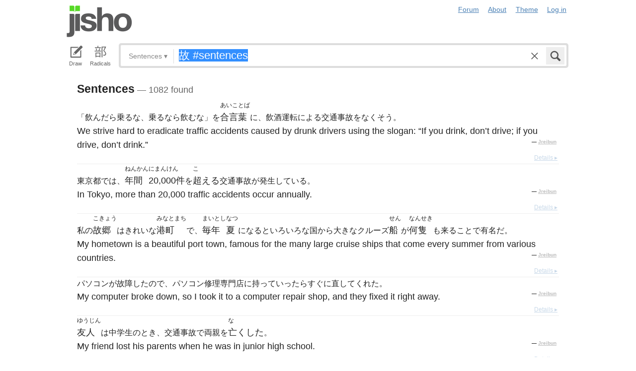

--- FILE ---
content_type: text/html; charset=utf-8
request_url: https://jisho.org/search/%E6%95%85%20%23sentences?color_theme=light&exact=false&original_keyword=%E6%95%85+%23sentences
body_size: 15201
content:
<!DOCTYPE html>
<html data-color-theme="light">
  <head>
    <meta http-equiv="Content-type" content="text/html; charset=utf-8">
    <meta name="viewport" content="width=device-width, initial-scale=1.0, maximum-scale=1.0">
    <meta http-equiv="X-UA-Compatible" content="IE=Edge">
    <meta name="apple-mobile-web-app-title" content="Jisho">
    <meta name="theme-color" content="#47DB27">
    <link href="/opensearch.xml" rel='search' title='Jisho' type='application/opensearchdescription+xml'>
    <link rel="icon" href="https://assets.jisho.org/assets/touch-icon-017b99ca4bfd11363a97f66cc4c00b1667613a05e38d08d858aa5e2a35dce055.png">
    <link rel="apple-touch-icon" href="https://assets.jisho.org/assets/touch-icon-017b99ca4bfd11363a97f66cc4c00b1667613a05e38d08d858aa5e2a35dce055.png">
    <script>

/* Modernizr 2.6.2 (Custom Build) | MIT & BSD
 * Build: http://modernizr.com/download/#-touch-cssclasses-addtest-prefixed-teststyles-testprop-testallprops-prefixes-domprefixes
 */
;window.Modernizr=function(a,b,c){function z(a){j.cssText=a}function A(a,b){return z(m.join(a+";")+(b||""))}function B(a,b){return typeof a===b}function C(a,b){return!!~(""+a).indexOf(b)}function D(a,b){for(var d in a){var e=a[d];if(!C(e,"-")&&j[e]!==c)return b=="pfx"?e:!0}return!1}function E(a,b,d){for(var e in a){var f=b[a[e]];if(f!==c)return d===!1?a[e]:B(f,"function")?f.bind(d||b):f}return!1}function F(a,b,c){var d=a.charAt(0).toUpperCase()+a.slice(1),e=(a+" "+o.join(d+" ")+d).split(" ");return B(b,"string")||B(b,"undefined")?D(e,b):(e=(a+" "+p.join(d+" ")+d).split(" "),E(e,b,c))}var d="2.6.2",e={},f=!0,g=b.documentElement,h="modernizr",i=b.createElement(h),j=i.style,k,l={}.toString,m=" -webkit- -moz- -o- -ms- ".split(" "),n="Webkit Moz O ms",o=n.split(" "),p=n.toLowerCase().split(" "),q={},r={},s={},t=[],u=t.slice,v,w=function(a,c,d,e){var f,i,j,k,l=b.createElement("div"),m=b.body,n=m||b.createElement("body");if(parseInt(d,10))while(d--)j=b.createElement("div"),j.id=e?e[d]:h+(d+1),l.appendChild(j);return f=["&#173;",'<style id="s',h,'">',a,"</style>"].join(""),l.id=h,(m?l:n).innerHTML+=f,n.appendChild(l),m||(n.style.background="",n.style.overflow="hidden",k=g.style.overflow,g.style.overflow="hidden",g.appendChild(n)),i=c(l,a),m?l.parentNode.removeChild(l):(n.parentNode.removeChild(n),g.style.overflow=k),!!i},x={}.hasOwnProperty,y;!B(x,"undefined")&&!B(x.call,"undefined")?y=function(a,b){return x.call(a,b)}:y=function(a,b){return b in a&&B(a.constructor.prototype[b],"undefined")},Function.prototype.bind||(Function.prototype.bind=function(b){var c=this;if(typeof c!="function")throw new TypeError;var d=u.call(arguments,1),e=function(){if(this instanceof e){var a=function(){};a.prototype=c.prototype;var f=new a,g=c.apply(f,d.concat(u.call(arguments)));return Object(g)===g?g:f}return c.apply(b,d.concat(u.call(arguments)))};return e}),q.touch=function(){var c;return"ontouchstart"in a||a.DocumentTouch&&b instanceof DocumentTouch?c=!0:w(["@media (",m.join("touch-enabled),("),h,")","{#modernizr{top:9px;position:absolute}}"].join(""),function(a){c=a.offsetTop===9}),c};for(var G in q)y(q,G)&&(v=G.toLowerCase(),e[v]=q[G](),t.push((e[v]?"":"no-")+v));return e.addTest=function(a,b){if(typeof a=="object")for(var d in a)y(a,d)&&e.addTest(d,a[d]);else{a=a.toLowerCase();if(e[a]!==c)return e;b=typeof b=="function"?b():b,typeof f!="undefined"&&f&&(g.className+=" "+(b?"":"no-")+a),e[a]=b}return e},z(""),i=k=null,e._version=d,e._prefixes=m,e._domPrefixes=p,e._cssomPrefixes=o,e.testProp=function(a){return D([a])},e.testAllProps=F,e.testStyles=w,e.prefixed=function(a,b,c){return b?F(a,b,c):F(a,"pfx")},g.className=g.className.replace(/(^|\s)no-js(\s|$)/,"$1$2")+(f?" js "+t.join(" "):""),e}(this,this.document);

</script>

<script>

  Modernizr.addTest('speech', function(){
    return Modernizr.prefixed('speechRecognition', window);
  });

  Modernizr.addTest('AudioContext', function(){
    return Modernizr.prefixed('AudioContext', window);
  });

  Modernizr.addTest('getUserMedia', function(){
    return Modernizr.prefixed('getUserMedia', navigator);
  });

</script>

    <link rel="stylesheet" media="screen" href="https://assets.jisho.org/assets/application-61d8e80944056be2e8c772e3d3b243767cc3550ca5b7da4d62ba58a5604fc3c3.css" />
    <meta name="csrf-param" content="authenticity_token" />
<meta name="csrf-token" content="1UCgdgJMXrgA3+8k3LXRkGvlUJQ245eIAl9EIdzSpI8OoFIAHcZNystKg0HGnIUFMrRYno6Wq+kridhiFMNUTg==" />
    
    <link rel="shortcut icon" type="image/x-icon" href="https://assets.jisho.org/assets/favicon-062c4a0240e1e6d72c38aa524742c2d558ee6234497d91dd6b75a182ea823d65.ico" />
    <title>故 #sentences - Jisho.org</title>
    <meta name="Description" content="Japanese dictionary search results for 故 #sentences.">
      <meta name="twitter:card" content="summary" />
      <meta name="twitter:site" content="@jisho" />
      <meta name="twitter:title" content="Japanese dictionary search for &quot;故 #sentences&quot;" />
      <meta name="twitter:description" content="1082 sentences found. See the full details ..." />
  </head>
  <body class=" highlight_keyword highlight_common_readings highlight_common_representations production">
    
<header class="row collapse">
  <div class="small-4 columns">
    <h1 class="logo"><a href="/">Jisho</a></h1>
  </div>
  <div class="small-8 columns">
    <nav class="nav-main_navigation">
  <ul class="links">
    <li><a href="/forum">Forum</a></li>
    <li><a href="/about">About</a></li>
    <li>
      <div class="color_theme_picker--wrapper">
        <a href="#">Theme</a>
        <ul class="color_theme_picker--choices">
          <li><div>Light mode</div></li>
          <li><a href="/search/%E6%95%85%20%23sentences?color_theme=dark&amp;exact=false&amp;original_keyword=%E6%95%85+%23sentences">Dark mode</a></li>
          <li><a href="/search/%E6%95%85%20%23sentences?color_theme=auto&amp;exact=false&amp;original_keyword=%E6%95%85+%23sentences">Auto</a></li>
        </ul>
      </div>
    </li> 
    <li>
      <div id="login_link">
          <a href="/auth/auth0">Log in</a>
      </div>
    </li>
  </ul>
</nav>

  </div>
</header>

    <div class="row collapse">
      <div class="large-12 columns">
        <form class="search" data-live="false" id="search" action="/search" accept-charset="UTF-8" method="get"><input name="utf8" type="hidden" value="&#x2713;" />  <div id="input_methods" class="input_methods">
    <div class="input_method_button disable-mobile-hover-background" id="handwriting_button">
      <svg viewBox="0 0 30 30" class="icon tablet-icon ">
  <use xlink:href="https://jisho.org/assets/icons-ab7975eb6f8bb532f99ba2d769be43c5431dec4c0e4d220df7367f1d954d9424.svg#tablet"></use>
</svg>

      <h4>Draw</h4>
    </div>
    <div class="input_method_button disable-mobile-hover-background" id="radical_button">
      <svg viewBox="0 0 30 30" class="icon radical-icon ">
  <use xlink:href="https://jisho.org/assets/icons-ab7975eb6f8bb532f99ba2d769be43c5431dec4c0e4d220df7367f1d954d9424.svg#radical"></use>
</svg>

      <h4>Radicals</h4>
    </div>
    <div class="input_method_button disable-mobile-hover-background" id="speech_button">
      <svg viewBox="0 0 30 30" class="icon speech-icon ">
  <use xlink:href="https://jisho.org/assets/icons-ab7975eb6f8bb532f99ba2d769be43c5431dec4c0e4d220df7367f1d954d9424.svg#speech"></use>
</svg>

      <h4>Voice</h4>
    </div>
  </div>
  <div class="overlay">
    <div id="search_main" class="main">
      <div class="inner">
        <div id="advanced_button" class="search_type">
          <span class="text" id="search_dropdown_text">Sentences</span>
          <span class="carat">▾</span>
        </div>
        <button type="submit" class="submit icon" tabindex="2">
          <svg viewBox="0 0 30 30" class="icon search-icon ">
  <use xlink:href="https://jisho.org/assets/icons-ab7975eb6f8bb532f99ba2d769be43c5431dec4c0e4d220df7367f1d954d9424.svg#search"></use>
</svg>

        </button>
        <a class="search-form_clear-button_js search-form_clear-button icon" accesskey="1" tabindex="3">
          <svg viewBox="0 0 30 30" class="icon clear-icon ">
  <use xlink:href="https://jisho.org/assets/icons-ab7975eb6f8bb532f99ba2d769be43c5431dec4c0e4d220df7367f1d954d9424.svg#clear"></use>
</svg>

        </a>

        <div class="text_input">
          <div class="hidden range"></div>
          <input
            type="text"
            class="keyword japanese_gothic"
            name="keyword"
            id="keyword"
            value="故 #sentences"
            tabindex="1"
            lang="ja"
            autocapitalize="off"
            autocomplete="off"
            autocorrect="off"
            spellcheck="false"
            placeholder="English, Japanese, Romaji, words or text"
            data-autoload="true"
            data-effective-keyword="actual"
          />
        </div>
      </div>
      <div id="search_sub" class="sub">
        <div id="radical_area" class="area radical">
  <div class="results_wrapper">
  <div class="results">
    <div class="list">
      <div class="instructions">
        <div class="vertical-bottom">
          <div class="vertical-bottom-inner">
            
    <div class="arrow">▾</div>
    <div class="text">
      Find kanji by their parts. Click on
      <svg viewBox="0 0 30 30" class="icon reset-icon inline">
  <use xlink:href="https://jisho.org/assets/icons-ab7975eb6f8bb532f99ba2d769be43c5431dec4c0e4d220df7367f1d954d9424.svg#reset"></use>
</svg>

      to reset radicals.
    </div>

          </div>
        </div>
      </div>
    </div>
    <div class="show_more">More</div>
    <div class="show_less link">Less</div>
  </div>
  <div class="scroll_indicator show-for-small-only"></div>
</div>
  <!-- <p>
  Click on the parts that are in the kanji you are looking for. You can click on them again to de-select them.
  <input type="button" value="Reset" id="reset_button" onclick='Radicals.reset()' />
</p> -->

<ul class="radical_table clearfix" lang="ja">
  <li class="reset_icon_list_item">
    <svg viewBox="0 0 30 30" class="icon reset-icon reset_radicals" title="Reset selection">
  <use xlink:href="https://jisho.org/assets/icons-ab7975eb6f8bb532f99ba2d769be43c5431dec4c0e4d220df7367f1d954d9424.svg#reset"></use>
</svg>

  </li>
  <li class="number">1</li>
  <li class="radical" data-radical="1">一</li>
  <li class="radical" data-radical="2">｜</li>
  <li class="radical" data-radical="3">丶</li>
  <li class="radical" data-radical="4">ノ</li>
  <li class="radical" data-radical="5">乙</li>
  <li class="radical" data-radical="6">亅</li>
  <li class="number">2</li>
  <li class="radical" data-radical="7">二</li>
  <li class="radical" data-radical="8">亠</li>
  <li class="radical" data-radical="9">人</li>
  <li class="radical radical-image radical-10" data-radical="10" data-radk="化">⺅</li>
  <li class="radical radical-image radical-11" data-radical="11" data-radk="个">𠆢</li>
  <li class="radical" data-radical="12">儿</li>
  <li class="radical" data-radical="13">入</li>
  <li class="radical" data-radical="14">ハ</li>
  <li class="radical radical-image radical-15" data-radical="15" data-radk="并">丷</li>
  <li class="radical" data-radical="16">冂</li>
  <li class="radical" data-radical="17">冖</li>
  <li class="radical" data-radical="18">冫</li>
  <li class="radical" data-radical="19">几</li>
  <li class="radical" data-radical="20">凵</li>
  <li class="radical" data-radical="21">刀</li>
  <li class="radical radical-image radical-22" data-radical="22" data-radk="刈">⺉</li>
  <li class="radical" data-radical="23">力</li>
  <li class="radical" data-radical="24">勹</li>
  <li class="radical" data-radical="25">匕</li>
  <li class="radical" data-radical="26">匚</li>
  <li class="radical" data-radical="27">十</li>
  <li class="radical" data-radical="28">卜</li>
  <li class="radical" data-radical="29">卩</li>
  <li class="radical" data-radical="30">厂</li>
  <li class="radical" data-radical="31">厶</li>
  <li class="radical" data-radical="32">又</li>
  <li class="radical" data-radical="33">マ</li>
  <li class="radical" data-radical="34">九</li>
  <li class="radical" data-radical="35">ユ</li>
  <li class="radical" data-radical="36">乃</li>
  <li class="radical" data-radical="360" data-radk="乞">𠂉</li>
  <li class="number">3</li>
  <li class="radical radical-image radical-37" data-radical="37" data-radk="込">⻌</li>
  <li class="radical" data-radical="38">口</li>
  <li class="radical" data-radical="39">囗</li>
  <li class="radical" data-radical="40">土</li>
  <li class="radical" data-radical="41">士</li>
  <li class="radical" data-radical="42">夂</li>
  <li class="radical" data-radical="43">夕</li>
  <li class="radical" data-radical="44">大</li>
  <li class="radical" data-radical="45">女</li>
  <li class="radical" data-radical="46">子</li>
  <li class="radical" data-radical="47">宀</li>
  <li class="radical" data-radical="48">寸</li>
  <li class="radical" data-radical="49">小</li>
  <li class="radical radical-image radical-50" data-radical="50" data-radk="尚">⺌</li>
  <li class="radical" data-radical="51">尢</li>
  <li class="radical" data-radical="52">尸</li>
  <li class="radical" data-radical="53">屮</li>
  <li class="radical" data-radical="54">山</li>
  <li class="radical" data-radical="55">川</li>
  <li class="radical" data-radical="56">巛</li>
  <li class="radical" data-radical="57">工</li>
  <li class="radical" data-radical="58">已</li>
  <li class="radical" data-radical="59">巾</li>
  <li class="radical" data-radical="60">干</li>
  <li class="radical" data-radical="61">幺</li>
  <li class="radical" data-radical="62">广</li>
  <li class="radical" data-radical="63">廴</li>
  <li class="radical" data-radical="64">廾</li>
  <li class="radical" data-radical="65">弋</li>
  <li class="radical" data-radical="66">弓</li>
  <li class="radical" data-radical="67">ヨ</li>
  <li class="radical" data-radical="68">彑</li>
  <li class="radical" data-radical="69">彡</li>
  <li class="radical" data-radical="70">彳</li>
  <li class="radical radical-image radical-71" data-radical="71" data-radk="忙">⺖</li>
  <li class="radical radical-image radical-72" data-radical="72" data-radk="扎">⺘</li>
  <li class="radical radical-image radical-73" data-radical="73" data-radk="汁">⺡</li>
  <li class="radical radical-image radical-74" data-radical="74" data-radk="犯">⺨</li>
  <li class="radical radical-image radical-75" data-radical="75" data-radk="艾">⺾</li>
  <li class="radical radical-image radical-76" data-radical="76" data-radk="邦">⻏</li>
  <li class="radical radical-image radical-77" data-radical="77" data-radk="阡">⻖</li>
  <li class="radical" data-radical="78">也</li>
  <li class="radical" data-radical="79">亡</li>
  <li class="radical" data-radical="80">及</li>
  <li class="radical" data-radical="81">久</li>
  <li class="number">4</li>
  <li class="radical radical-image radical-82" data-radical="82" data-radk="老">⺹</li>
  <li class="radical" data-radical="83">心</li>
  <li class="radical" data-radical="84">戈</li>
  <li class="radical" data-radical="85">戸</li>
  <li class="radical" data-radical="86">手</li>
  <li class="radical" data-radical="87">支</li>
  <li class="radical" data-radical="88">攵</li>
  <li class="radical" data-radical="89">文</li>
  <li class="radical" data-radical="90">斗</li>
  <li class="radical" data-radical="91">斤</li>
  <li class="radical" data-radical="92">方</li>
  <li class="radical" data-radical="93">无</li>
  <li class="radical" data-radical="94">日</li>
  <li class="radical" data-radical="95">曰</li>
  <li class="radical" data-radical="96">月</li>
  <li class="radical" data-radical="97">木</li>
  <li class="radical" data-radical="98">欠</li>
  <li class="radical" data-radical="99">止</li>
  <li class="radical" data-radical="100">歹</li>
  <li class="radical" data-radical="101">殳</li>
  <li class="radical" data-radical="102">比</li>
  <li class="radical" data-radical="103">毛</li>
  <li class="radical" data-radical="104">氏</li>
  <li class="radical" data-radical="105">气</li>
  <li class="radical" data-radical="106">水</li>
  <li class="radical" data-radical="107">火</li>
  <li class="radical radical-image radical-108" data-radical="108" data-radk="杰">⺣</li>
  <li class="radical" data-radical="109">爪</li>
  <li class="radical" data-radical="110">父</li>
  <li class="radical" data-radical="111">爻</li>
  <li class="radical" data-radical="112">爿</li>
  <li class="radical" data-radical="113">片</li>
  <li class="radical" data-radical="114">牛</li>
  <li class="radical" data-radical="115">犬</li>
  <li class="radical radical-image radical-116" data-radical="116" data-radk="礼">⺭</li>
  <li class="radical" data-radical="117">王</li>
  <li class="radical" data-radical="118">元</li>
  <li class="radical" data-radical="119">井</li>
  <li class="radical" data-radical="120">勿</li>
  <li class="radical" data-radical="121">尤</li>
  <li class="radical" data-radical="122">五</li>
  <li class="radical" data-radical="123">屯</li>
  <li class="radical" data-radical="124">巴</li>
  <li class="radical" data-radical="125">毋</li>
  <li class="number">5</li>
  <li class="radical" data-radical="126">玄</li>
  <li class="radical" data-radical="127">瓦</li>
  <li class="radical" data-radical="128">甘</li>
  <li class="radical" data-radical="129">生</li>
  <li class="radical" data-radical="130">用</li>
  <li class="radical" data-radical="131">田</li>
  <li class="radical" data-radical="132">疋</li>
  <li class="radical radical-image radical-133" data-radical="133" data-radk="疔">疒</li>
  <li class="radical" data-radical="134">癶</li>
  <li class="radical" data-radical="135">白</li>
  <li class="radical" data-radical="136">皮</li>
  <li class="radical" data-radical="137">皿</li>
  <li class="radical" data-radical="138">目</li>
  <li class="radical" data-radical="139">矛</li>
  <li class="radical" data-radical="140">矢</li>
  <li class="radical" data-radical="141">石</li>
  <li class="radical" data-radical="142">示</li>
  <li class="radical radical-image radical-143" data-radical="143" data-radk="禹">禸</li>
  <li class="radical" data-radical="144">禾</li>
  <li class="radical" data-radical="145">穴</li>
  <li class="radical" data-radical="146">立</li>
  <li class="radical radical-image radical-147" data-radical="147" data-radk="初">⻂</li>
  <li class="radical" data-radical="148">世</li>
  <li class="radical" data-radical="149">巨</li>
  <li class="radical" data-radical="150">冊</li>
  <li class="radical" data-radical="151">母</li>
  <li class="radical radical-image radical-152" data-radical="152" data-radk="買">⺲</li>
  <li class="radical" data-radical="153">牙</li>
  <li class="number">6</li>
  <li class="radical" data-radical="154">瓜</li>
  <li class="radical" data-radical="155">竹</li>
  <li class="radical" data-radical="156">米</li>
  <li class="radical" data-radical="157">糸</li>
  <li class="radical" data-radical="158">缶</li>
  <li class="radical" data-radical="159">羊</li>
  <li class="radical" data-radical="160">羽</li>
  <li class="radical" data-radical="161">而</li>
  <li class="radical" data-radical="162">耒</li>
  <li class="radical" data-radical="163">耳</li>
  <li class="radical" data-radical="164">聿</li>
  <li class="radical" data-radical="165">肉</li>
  <li class="radical" data-radical="166">自</li>
  <li class="radical" data-radical="167">至</li>
  <li class="radical" data-radical="168">臼</li>
  <li class="radical" data-radical="169">舌</li>
  <li class="radical" data-radical="170">舟</li>
  <li class="radical" data-radical="171">艮</li>
  <li class="radical" data-radical="172">色</li>
  <li class="radical" data-radical="173">虍</li>
  <li class="radical" data-radical="174">虫</li>
  <li class="radical" data-radical="175">血</li>
  <li class="radical" data-radical="176">行</li>
  <li class="radical" data-radical="177">衣</li>
  <li class="radical" data-radical="178">西</li>
  <li class="number">7</li>
  <li class="radical" data-radical="179">臣</li>
  <li class="radical" data-radical="180">見</li>
  <li class="radical" data-radical="181">角</li>
  <li class="radical" data-radical="182">言</li>
  <li class="radical" data-radical="183">谷</li>
  <li class="radical" data-radical="184">豆</li>
  <li class="radical" data-radical="185">豕</li>
  <li class="radical" data-radical="186">豸</li>
  <li class="radical" data-radical="187">貝</li>
  <li class="radical" data-radical="188">赤</li>
  <li class="radical" data-radical="189">走</li>
  <li class="radical" data-radical="190">足</li>
  <li class="radical" data-radical="191">身</li>
  <li class="radical" data-radical="192">車</li>
  <li class="radical" data-radical="193">辛</li>
  <li class="radical" data-radical="194">辰</li>
  <li class="radical" data-radical="195">酉</li>
  <li class="radical" data-radical="196">釆</li>
  <li class="radical" data-radical="197">里</li>
  <li class="radical" data-radical="198">舛</li>
  <li class="radical" data-radical="199">麦</li>
  <li class="number">8</li>
  <li class="radical" data-radical="200">金</li>
  <li class="radical" data-radical="201">長</li>
  <li class="radical" data-radical="202">門</li>
  <li class="radical" data-radical="203">隶</li>
  <li class="radical" data-radical="204">隹</li>
  <li class="radical" data-radical="205">雨</li>
  <li class="radical" data-radical="206">青</li>
  <li class="radical" data-radical="207">非</li>
  <li class="radical" data-radical="208">奄</li>
  <li class="radical" data-radical="209">岡</li>
  <li class="radical" data-radical="210">免</li>
  <li class="radical" data-radical="211">斉</li>
  <li class="number">9</li>
  <li class="radical" data-radical="212">面</li>
  <li class="radical" data-radical="213">革</li>
  <li class="radical" data-radical="214">韭</li>
  <li class="radical" data-radical="215">音</li>
  <li class="radical" data-radical="216">頁</li>
  <li class="radical" data-radical="217">風</li>
  <li class="radical" data-radical="218">飛</li>
  <li class="radical" data-radical="219">食</li>
  <li class="radical" data-radical="220">首</li>
  <li class="radical" data-radical="221">香</li>
  <li class="radical" data-radical="222">品</li>
  <li class="number">10</li>
  <li class="radical" data-radical="223">馬</li>
  <li class="radical" data-radical="224">骨</li>
  <li class="radical" data-radical="225">高</li>
  <li class="radical" data-radical="226">髟</li>
  <li class="radical" data-radical="227">鬥</li>
  <li class="radical" data-radical="228">鬯</li>
  <li class="radical" data-radical="229">鬲</li>
  <li class="radical" data-radical="230">鬼</li>
  <li class="radical" data-radical="231">竜</li>
  <li class="radical" data-radical="232">韋</li>
  <li class="number">11</li>
  <li class="radical" data-radical="233">魚</li>
  <li class="radical" data-radical="234">鳥</li>
  <li class="radical" data-radical="235">鹵</li>
  <li class="radical" data-radical="236">鹿</li>
  <li class="radical" data-radical="237">麻</li>
  <li class="radical" data-radical="238">亀</li>
  <li class="radical radical-image radical-239" data-radical="239" data-radk="滴">啇</li>
  <li class="radical" data-radical="240">黄</li>
  <li class="radical" data-radical="241">黒</li>
  <li class="number">12</li>
  <li class="radical" data-radical="242">黍</li>
  <li class="radical" data-radical="243">黹</li>
  <li class="radical" data-radical="244">無</li>
  <li class="radical" data-radical="245">歯</li>
  <li class="number">13</li>
  <li class="radical" data-radical="246">黽</li>
  <li class="radical" data-radical="247">鼎</li>
  <li class="radical" data-radical="248">鼓</li>
  <li class="radical" data-radical="249">鼠</li>
  <li class="number">14</li>
  <li class="radical" data-radical="250">鼻</li>
  <li class="radical" data-radical="251">齊</li>
  <li class="number">17</li>
  <li class="radical" data-radical="252">龠</li>
</ul>

</div>

        <div id="handwriting_area" class="area handwriting" data-url="/handwriting">
  <div class="results_wrapper">
  <div class="results">
    <div class="list">
      <div class="instructions">
        <div class="vertical-bottom">
          <div class="vertical-bottom-inner">
            
    <div class="arrow">▾</div>
    <div class="text">Input kanji by handwriting. Just start drawing!</div>

          </div>
        </div>
      </div>
    </div>
    <div class="show_more">More</div>
    <div class="show_less link">Less</div>
  </div>
  <div class="scroll_indicator show-for-small-only"></div>
</div>
  <div class="inputs">
    <div class="panel disablePanZoomInIE">
  <canvas width="310" height="275"></canvas>
  <svg viewBox="0 0 30 30" class="icon pencil-icon ">
  <use xlink:href="https://jisho.org/assets/icons-ab7975eb6f8bb532f99ba2d769be43c5431dec4c0e4d220df7367f1d954d9424.svg#pencil"></use>
</svg>

  <div class="buttons">
    <button type="button" class="tiny reset button">Clear</button>
    <button type="button" class="tiny back button">Back</button>
  </div>
</div>

    <div class="panel disablePanZoomInIE">
  <canvas width="310" height="275"></canvas>
  <svg viewBox="0 0 30 30" class="icon pencil-icon ">
  <use xlink:href="https://jisho.org/assets/icons-ab7975eb6f8bb532f99ba2d769be43c5431dec4c0e4d220df7367f1d954d9424.svg#pencil"></use>
</svg>

  <div class="buttons">
    <button type="button" class="tiny reset button">Clear</button>
    <button type="button" class="tiny back button">Back</button>
  </div>
</div>

  </div>
</div>

        <div id="speech_area" class="area speech">

  <div class="speech_results"></div>

  <div class="explanation">
    <div class="arrow">▴</div>
    <div class="text">
      Speak! You can use words like "back", "clear", "stop", "input", or "search".  At any time say "Japanese" to switch to Japanese (requires permissions again).
    </div>
  </div>

  <div class="buttons">
    <button class="tiny english">English</button>
    <button class="tiny japanese">Japanese</button>
  </div>
</div>

        <div id="advanced_area" class="hidden area advanced">
  <div class="filters">
  <ul class="button-group radius" data-filter-group="type">
    <li><a accesskey="a" class=" filter small button" data-filter="type-all" href="//jisho.org/search/%E6%95%85%20%23sentence">All</a></li>
    <li><a accesskey="w" class=" filter small button" data-filter="words" href="//jisho.org/search/%E6%95%85%20%23sentence">Words</a></li>
    <li><a accesskey="k" class=" filter small button" data-filter="kanji" href="//jisho.org/search/%E6%95%85%20%23sentence">Kanji</a></li>
    <li><a accesskey="s" class=" filter small button active" data-filter="sentences" href="//jisho.org/search/%E6%95%85%20%23sentence">Sentences</a></li>
    <li><a accesskey="n" class=" filter small button" data-filter="names" href="//jisho.org/search/%E6%95%85%20%23sentence">Names</a></li>
  </ul>
  <p>
    Read the <a href="//jisho.org/docs">advanced search options documentation</a> for a full list of available search options.
  </p>
</div>

</div>

      </div>
    </div>
  </div>

</form>
      </div>
    </div>
    <div id="inflection_modal" class="reveal-modal small" data-reveal>
      <div class="modal_content"></div>
      <a class="close-reveal-modal">&#215;</a>
    </div>
    <div id="page_container" class="row">
      <div class="large-12 columns">
        
        

<div id="main_results">
  <div id="result_area">




  </div>

  <div class="row">

    <div id="secondary" class="large-12 columns search-secondary_column">


        <div class="sentences_block">
          <h4>Sentences<span class="result_count"> — 1082 found</span></h4>
          <ul class="sentences">
            <li class="entry sentence clearfix">
  <div class="debug">jreibun/5/2</div>

  <div class="sentence_content">
    <ul class="japanese_sentence japanese japanese_gothic clearfix" lang="ja">
      「飲んだら乗るな、乗るなら飲むな」を<li class="clearfix"><span class="furigana">あいことば</span><span class="unlinked">合言葉</span></li>に、飲酒運転による交通事故をなくそう。
    </ul>
    <div class="english_sentence clearfix">
      <span class="english">We strive hard to eradicate traffic accidents caused by drunk drivers using the slogan: “If you drink, don’t drive; if you drive, don’t drink.”</span>
          <span class="inline_copyright jreibun">— <strong><a href="http://www.tufs.ac.jp/ts/personal/SUZUKI_Tomomi/jreibun/index-jreibun.html">Jreibun</a></strong></span>
    </div>
  </div>

    <a class="light-details_link" href="//jisho.org/sentences/65dbf58812a53778d6000006">Details ▸</a>
</li>
<li class="entry sentence clearfix">
  <div class="debug">jreibun/3217/2</div>

  <div class="sentence_content">
    <ul class="japanese_sentence japanese japanese_gothic clearfix" lang="ja">
      東京都では、<li class="clearfix"><span class="furigana">ねんかん</span><span class="unlinked">年間</span></li><li class="clearfix"><span class="furigana">にまんけん</span><span class="unlinked">20,000件</span></li>を<li class="clearfix"><span class="furigana">こ</span><span class="unlinked">超える</span></li>交通事故が発生している。
    </ul>
    <div class="english_sentence clearfix">
      <span class="english">In Tokyo, more than 20,000 traffic accidents occur annually.</span>
          <span class="inline_copyright jreibun">— <strong><a href="http://www.tufs.ac.jp/ts/personal/SUZUKI_Tomomi/jreibun/index-jreibun.html">Jreibun</a></strong></span>
    </div>
  </div>

    <a class="light-details_link" href="//jisho.org/sentences/65dbf9e412a53778d6000368">Details ▸</a>
</li>
<li class="entry sentence clearfix">
  <div class="debug">jreibun/5252/1</div>

  <div class="sentence_content">
    <ul class="japanese_sentence japanese japanese_gothic clearfix" lang="ja">
      私の<li class="clearfix"><span class="furigana">こきょう</span><span class="unlinked">故郷</span></li>はきれいな<li class="clearfix"><span class="furigana">みなとまち</span><span class="unlinked">港町</span></li>で、<li class="clearfix"><span class="furigana">まいとし</span><span class="unlinked">毎年</span></li><li class="clearfix"><span class="furigana">なつ</span><span class="unlinked">夏</span></li>になるといろいろな国から大きなクルーズ<li class="clearfix"><span class="furigana">せん</span><span class="unlinked">船</span></li>が<li class="clearfix"><span class="furigana">なんせき</span><span class="unlinked">何隻</span></li>も来ることで有名だ。
    </ul>
    <div class="english_sentence clearfix">
      <span class="english">My hometown is a beautiful port town, famous for the many large cruise ships that come every summer from various countries.</span>
          <span class="inline_copyright jreibun">— <strong><a href="http://www.tufs.ac.jp/ts/personal/SUZUKI_Tomomi/jreibun/index-jreibun.html">Jreibun</a></strong></span>
    </div>
  </div>

    <a class="light-details_link" href="//jisho.org/sentences/63fd1c1a12a537194e000087">Details ▸</a>
</li>
<li class="entry sentence clearfix">
  <div class="debug">jreibun/7218/3</div>

  <div class="sentence_content">
    <ul class="japanese_sentence japanese japanese_gothic clearfix" lang="ja">
      パソコンが故障したので、パソコン修理専門店に持っていったらすぐに直してくれた。
    </ul>
    <div class="english_sentence clearfix">
      <span class="english">My computer broke down, so I took it to a computer repair shop, and they fixed it right away.</span>
          <span class="inline_copyright jreibun">— <strong><a href="http://www.tufs.ac.jp/ts/personal/SUZUKI_Tomomi/jreibun/index-jreibun.html">Jreibun</a></strong></span>
    </div>
  </div>

    <a class="light-details_link" href="//jisho.org/sentences/63fd1c9012a537194e0000e9">Details ▸</a>
</li>
<li class="entry sentence clearfix">
  <div class="debug">jreibun/7252/1</div>

  <div class="sentence_content">
    <ul class="japanese_sentence japanese japanese_gothic clearfix" lang="ja">
      <li class="clearfix"><span class="furigana">ゆうじん</span><span class="unlinked">友人</span></li>は中学生のとき、交通事故で両親を<li class="clearfix"><span class="furigana">な</span><span class="unlinked">亡くした</span></li>。
    </ul>
    <div class="english_sentence clearfix">
      <span class="english">My friend lost his parents when he was in junior high school.</span>
          <span class="inline_copyright jreibun">— <strong><a href="http://www.tufs.ac.jp/ts/personal/SUZUKI_Tomomi/jreibun/index-jreibun.html">Jreibun</a></strong></span>
    </div>
  </div>

    <a class="light-details_link" href="//jisho.org/sentences/63fd1cc712a537194e00011c">Details ▸</a>
</li>
<li class="entry sentence clearfix">
  <div class="debug">jreibun/7256/1</div>

  <div class="sentence_content">
    <ul class="japanese_sentence japanese japanese_gothic clearfix" lang="ja">
      <li class="clearfix"><span class="furigana">さくねん</span><span class="unlinked">昨年</span></li>、<li class="clearfix"><span class="furigana">ゆうじん</span><span class="unlinked">友人</span></li>が交通事故で<li class="clearfix"><span class="furigana">な</span><span class="unlinked">亡くなった</span></li>。
    </ul>
    <div class="english_sentence clearfix">
      <span class="english">Last year, my friend died in a traffic accident.  </span>
          <span class="inline_copyright jreibun">— <strong><a href="http://www.tufs.ac.jp/ts/personal/SUZUKI_Tomomi/jreibun/index-jreibun.html">Jreibun</a></strong></span>
    </div>
  </div>

    <a class="light-details_link" href="//jisho.org/sentences/63fd1cc912a537194e000121">Details ▸</a>
</li>
<li class="entry sentence clearfix">
  <div class="debug">jreibun/7339/1</div>

  <div class="sentence_content">
    <ul class="japanese_sentence japanese japanese_gothic clearfix" lang="ja">
      私の<li class="clearfix"><span class="furigana">こきょう</span><span class="unlinked">故郷</span></li>は、観光や製造業で成り立つ<li class="clearfix"><span class="furigana">じょうかまち</span><span class="unlinked">城下町</span></li>だ。
    </ul>
    <div class="english_sentence clearfix">
      <span class="english">My hometown is a castle town built on tourism and manufacturing industries.</span>
          <span class="inline_copyright jreibun">— <strong><a href="http://www.tufs.ac.jp/ts/personal/SUZUKI_Tomomi/jreibun/index-jreibun.html">Jreibun</a></strong></span>
    </div>
  </div>

    <a class="light-details_link" href="//jisho.org/sentences/65dbfec112a53778d60007b3">Details ▸</a>
</li>
<li class="entry sentence clearfix">
  <div class="debug">jreibun/7297/1</div>

  <div class="sentence_content">
    <ul class="japanese_sentence japanese japanese_gothic clearfix" lang="ja">
      <li class="clearfix"><span class="furigana">けさ</span><span class="unlinked">今朝</span></li>は<li class="clearfix"><span class="furigana">じんしんじこ</span><span class="unlinked">人身事故</span></li>で電車が<li class="clearfix"><span class="furigana">おおはば</span><span class="unlinked">大幅</span></li>に遅れたり、タクシーもつかまらなかったりと<li class="clearfix"><span class="furigana">さんざん</span><span class="unlinked">散々</span></li>だったが、<li class="clearfix"><span class="furigana">なに</span><span class="unlinked">何はともあれ</span></li>、<li class="clearfix"><span class="furigana">たいせつ</span><span class="unlinked">大切な</span></li>会議に<li class="clearfix"><span class="furigana">まにあ</span><span class="unlinked">間に合って</span></li>よかった。
    </ul>
    <div class="english_sentence clearfix">
      <span class="english">This morning was a bit of a mess because the train was delayed due to an accident resulting in injury or death. Fortunately, despite the lack of taxis, I was able to get to my important meeting on time.</span>
          <span class="inline_copyright jreibun">— <strong><a href="http://www.tufs.ac.jp/ts/personal/SUZUKI_Tomomi/jreibun/index-jreibun.html">Jreibun</a></strong></span>
    </div>
  </div>

    <a class="light-details_link" href="//jisho.org/sentences/63fd1cfd12a537194e00015b">Details ▸</a>
</li>
<li class="entry sentence clearfix">
  <div class="debug">jreibun/26/1</div>

  <div class="sentence_content">
    <ul class="japanese_sentence japanese japanese_gothic clearfix" lang="ja">
      マンションの<li class="clearfix"><span class="furigana">ちゅうりんじょう</span><span class="unlinked">駐輪場</span></li>に<li class="clearfix"><span class="furigana">と</span><span class="unlinked">停めて</span></li>あった自転車が<li class="clearfix"><span class="furigana">とうなん</span><span class="unlinked">盗難</span></li>に<li class="clearfix"><span class="furigana">あ</span><span class="unlinked">遭って</span></li>、警察に<li class="clearfix"><span class="furigana">ひがいとどけ</span><span class="unlinked">被害届</span></li>を出した。
    </ul>
    <div class="english_sentence clearfix">
      <span class="english">My bicycle, which was in the bicycle parking area of my condominium, was stolen and I filed a report with the police.</span>
          <span class="inline_copyright jreibun">— <strong><a href="http://www.tufs.ac.jp/ts/personal/SUZUKI_Tomomi/jreibun/index-jreibun.html">Jreibun</a></strong></span>
    </div>
  </div>

    <a class="light-details_link" href="//jisho.org/sentences/65dbf5f012a53778d600002a">Details ▸</a>
</li>
<li class="entry sentence clearfix">
  <div class="debug">jreibun/72/1</div>

  <div class="sentence_content">
    <ul class="japanese_sentence japanese japanese_gothic clearfix" lang="ja">
      高齢者の運転による自動車事故は、アクセルとブレーキの<li class="clearfix"><span class="furigana">ふみまちが</span><span class="unlinked">踏み間違い</span></li>が原因で起こることが多い。
    </ul>
    <div class="english_sentence clearfix">
      <span class="english">Elderly drivers often become involved in car accidents by mistakenly stepping on the accelerator instead of the brake.</span>
          <span class="inline_copyright jreibun">— <strong><a href="http://www.tufs.ac.jp/ts/personal/SUZUKI_Tomomi/jreibun/index-jreibun.html">Jreibun</a></strong></span>
    </div>
  </div>

    <a class="light-details_link" href="//jisho.org/sentences/65dbf67a12a53778d6000063">Details ▸</a>
</li>
<li class="entry sentence clearfix">
  <div class="debug">jreibun/92/1</div>

  <div class="sentence_content">
    <ul class="japanese_sentence japanese japanese_gothic clearfix" lang="ja">
      <li class="clearfix"><span class="furigana">つうこうちゅう</span><span class="unlinked">通行中</span></li>の<li class="clearfix"><span class="furigana">くるま</span><span class="unlinked">車</span></li>にわざとぶつかり、交通事故に<li class="clearfix"><span class="furigana">あ</span><span class="unlinked">遭った</span></li>ふりをして<li class="clearfix"><span class="furigana">いんねん</span><span class="unlinked">因縁</span></li>をつけ、<li class="clearfix"><span class="furigana">ろじょう</span><span class="unlinked">路上</span></li>で治療費や賠償金を要求してくる、いわゆる「<li class="clearfix"><span class="furigana">あたりや</span><span class="unlinked">当たり屋</span></li>」がいる。なんとも、あこぎなことをする<li class="clearfix"><span class="furigana">れんちゅう</span><span class="unlinked">連中</span></li>がいるものだ。
    </ul>
    <div class="english_sentence clearfix">
      <span class="english">There are so-called “car accident fakers” who deliberately get hit by moving cars, fein injuries, and then create a dispute on the road, extorting medical expenses and compensation for damages. What a bunch of crooks! </span>
          <span class="inline_copyright jreibun">— <strong><a href="http://www.tufs.ac.jp/ts/personal/SUZUKI_Tomomi/jreibun/index-jreibun.html">Jreibun</a></strong></span>
    </div>
  </div>

    <a class="light-details_link" href="//jisho.org/sentences/65dbf68d12a53778d600007a">Details ▸</a>
</li>
<li class="entry sentence clearfix">
  <div class="debug">jreibun/688/2</div>

  <div class="sentence_content">
    <ul class="japanese_sentence japanese japanese_gothic clearfix" lang="ja">
      私の<li class="clearfix"><span class="furigana">こきょう</span><span class="unlinked">故郷</span></li>は、<li class="clearfix"><span class="furigana">ひとびと</span><span class="unlinked">人々</span></li>が<li class="clearfix"><span class="furigana">にゅうしょく</span><span class="unlinked">入植した</span></li>頃は<li class="clearfix"><span class="furigana">いわ</span><span class="unlinked">岩</span></li>が多く、<li class="clearfix"><span class="furigana">かいこん</span><span class="unlinked">開墾</span></li>は困難を<li class="clearfix"><span class="furigana">きわ</span><span class="unlinked">極めた</span></li>と聞いている。
    </ul>
    <div class="english_sentence clearfix">
      <span class="english">My hometown was a rocky area when people first settled there, and I heard that clearing land for cultivation at that time had been extremely difficult.</span>
          <span class="inline_copyright jreibun">— <strong><a href="http://www.tufs.ac.jp/ts/personal/SUZUKI_Tomomi/jreibun/index-jreibun.html">Jreibun</a></strong></span>
    </div>
  </div>

    <a class="light-details_link" href="//jisho.org/sentences/65dbf78612a53778d6000119">Details ▸</a>
</li>
<li class="entry sentence clearfix">
  <div class="debug">jreibun/691/1</div>

  <div class="sentence_content">
    <ul class="japanese_sentence japanese japanese_gothic clearfix" lang="ja">
      私が<li class="clearfix"><span class="furigana">いま</span><span class="unlinked">今</span></li>住んでいる<li class="clearfix"><span class="furigana">へや</span><span class="unlinked">部屋</span></li>は、いわゆる<li class="clearfix"><span class="furigana">じこぶっけん</span><span class="unlinked">事故物件</span></li>と言われる<li class="clearfix"><span class="furigana">いわくつ</span><span class="unlinked">曰く付き</span></li>の<li class="clearfix"><span class="furigana">へや</span><span class="unlinked">部屋</span></li>だが、<li class="clearfix"><span class="furigana">やちん</span><span class="unlinked">家賃</span></li>が<li class="clearfix"><span class="furigana">はかく</span><span class="unlinked">破格</span></li>の安さだったので借りることにした。
    </ul>
    <div class="english_sentence clearfix">
      <span class="english">The apartment I am currently living in is what is called a “stigmatized property,” which has acquired an undesirable reputation, but I decided to rent it anyway because the rent was unbelievably cheap.</span>
          <span class="inline_copyright jreibun">— <strong><a href="http://www.tufs.ac.jp/ts/personal/SUZUKI_Tomomi/jreibun/index-jreibun.html">Jreibun</a></strong></span>
    </div>
  </div>

    <a class="light-details_link" href="//jisho.org/sentences/65dbf78b12a53778d600011e">Details ▸</a>
</li>
<li class="entry sentence clearfix">
  <div class="debug">jreibun/697/1</div>

  <div class="sentence_content">
    <ul class="japanese_sentence japanese japanese_gothic clearfix" lang="ja">
      私の<li class="clearfix"><span class="furigana">こきょう</span><span class="unlinked">故郷</span></li>は、<li class="clearfix"><span class="furigana">ふゆ</span><span class="unlinked">冬</span></li>は<li class="clearfix"><span class="furigana">ふゆ</span><span class="unlinked">雪</span></li>や<li class="clearfix"><span class="furigana">くも</span><span class="unlinked">曇り</span></li>の<li class="clearfix"><span class="furigana">ひ</span><span class="unlinked">日</span></li>が多く、どうしても<li class="clearfix"><span class="furigana">いんき</span><span class="unlinked">陰気</span></li>な雰囲気になりがちで、<li class="clearfix"><span class="furigana">ふゆ</span><span class="unlinked">冬</span></li>という季節は好きになれなかった。
    </ul>
    <div class="english_sentence clearfix">
      <span class="english">In my hometown winter tends to be gloomy with many snowy and cloudy days. Because of these factors, I never liked the winter season.</span>
          <span class="inline_copyright jreibun">— <strong><a href="http://www.tufs.ac.jp/ts/personal/SUZUKI_Tomomi/jreibun/index-jreibun.html">Jreibun</a></strong></span>
    </div>
  </div>

    <a class="light-details_link" href="//jisho.org/sentences/65dbf7ac12a53778d600012a">Details ▸</a>
</li>
<li class="entry sentence clearfix">
  <div class="debug">jreibun/1460/2</div>

  <div class="sentence_content">
    <ul class="japanese_sentence japanese japanese_gothic clearfix" lang="ja">
      <li class="clearfix"><span class="furigana">ふゆやま</span><span class="unlinked">冬山</span></li>の遭難事故では、たとえ<li class="clearfix"><span class="furigana">めだ</span><span class="unlinked">目立った</span></li>外傷を<li class="clearfix"><span class="furigana">お</span><span class="unlinked">負って</span></li>いなくても、<li class="clearfix"><span class="furigana">ていたいおん</span><span class="unlinked">低体温</span></li>から<li class="clearfix"><span class="furigana">からだ</span><span class="unlinked">体</span></li>が動かなくなり、<li class="clearfix"><span class="furigana">とうし</span><span class="unlinked">凍死</span></li>を引き起こすという例が見られる。
    </ul>
    <div class="english_sentence clearfix">
      <span class="english">In winter mountain climbing accidents, even where there is no significant physical injury, there have been a number of reported cases in which the person became unable to move owing to hypothermia, which resulted in their freezing to death.</span>
          <span class="inline_copyright jreibun">— <strong><a href="http://www.tufs.ac.jp/ts/personal/SUZUKI_Tomomi/jreibun/index-jreibun.html">Jreibun</a></strong></span>
    </div>
  </div>

    <a class="light-details_link" href="//jisho.org/sentences/65dbf89d12a53778d6000227">Details ▸</a>
</li>
<li class="entry sentence clearfix">
  <div class="debug">jreibun/2523/2</div>

  <div class="sentence_content">
    <ul class="japanese_sentence japanese japanese_gothic clearfix" lang="ja">
      交通事故を起こした兄は<li class="clearfix"><span class="furigana">あいてかた</span><span class="unlinked">相手方</span></li>を訪問して<li class="clearfix"><span class="furigana">しゃざい</span><span class="unlinked">謝罪</span></li>しようとしたが、(拒絶きょぜつ)されてしまった。
    </ul>
    <div class="english_sentence clearfix">
      <span class="english">After causing a car accident, my older brother tried to visit the other party and apologize, but he was met with a refusal.</span>
          <span class="inline_copyright jreibun">— <strong><a href="http://www.tufs.ac.jp/ts/personal/SUZUKI_Tomomi/jreibun/index-jreibun.html">Jreibun</a></strong></span>
    </div>
  </div>

    <a class="light-details_link" href="//jisho.org/sentences/65dbf98012a53778d60002f8">Details ▸</a>
</li>
<li class="entry sentence clearfix">
  <div class="debug">jreibun/2534/1</div>

  <div class="sentence_content">
    <ul class="japanese_sentence japanese japanese_gothic clearfix" lang="ja">
      夏休みに<li class="clearfix"><span class="furigana">ひさ</span><span class="unlinked">久しぶりに</span></li><li class="clearfix"><span class="furigana">こきょう</span><span class="unlinked">故郷</span></li>に帰って、<li class="clearfix"><span class="furigana">きよ</span><span class="unlinked">清らかな</span></li>水とさわやかな森の風を<li class="clearfix"><span class="furigana">まんきつ</span><span class="unlinked">満喫</span></li>してきた。
    </ul>
    <div class="english_sentence clearfix">
      <span class="english">I returned to my hometown for the first time in ages during summer break to enjoy the clean water and fresh forest breeze.</span>
          <span class="inline_copyright jreibun">— <strong><a href="http://www.tufs.ac.jp/ts/personal/SUZUKI_Tomomi/jreibun/index-jreibun.html">Jreibun</a></strong></span>
    </div>
  </div>

    <a class="light-details_link" href="//jisho.org/sentences/65dbf9a912a53778d6000306">Details ▸</a>
</li>
<li class="entry sentence clearfix">
  <div class="debug">jreibun/3296/2</div>

  <div class="sentence_content">
    <ul class="japanese_sentence japanese japanese_gothic clearfix" lang="ja">
      乗る予定だった<li class="clearfix"><span class="furigana">やこう</span><span class="unlinked">夜行バス</span></li>が事故に<li class="clearfix"><span class="furigana">あ</span><span class="unlinked">遭った</span></li>とニュースで知り、<li class="clearfix"><span class="furigana">せすじ</span><span class="unlinked">背筋</span></li>が<li class="clearfix"><span class="furigana">こお</span><span class="unlinked">凍る</span></li>思いがした。
    </ul>
    <div class="english_sentence clearfix">
      <span class="english">When I learned on the news that the night bus I had been scheduled to board had been involved in an accident, I felt a chill run down my spine.</span>
          <span class="inline_copyright jreibun">— <strong><a href="http://www.tufs.ac.jp/ts/personal/SUZUKI_Tomomi/jreibun/index-jreibun.html">Jreibun</a></strong></span>
    </div>
  </div>

    <a class="light-details_link" href="//jisho.org/sentences/65dbfa5812a53778d60003bf">Details ▸</a>
</li>
<li class="entry sentence clearfix">
  <div class="debug">jreibun/3306/2</div>

  <div class="sentence_content">
    <ul class="japanese_sentence japanese japanese_gothic clearfix" lang="ja">
      <li class="clearfix"><span class="furigana">じもと</span><span class="unlinked">地元</span></li>で<li class="clearfix"><span class="furigana">さかや</span><span class="unlinked">酒屋</span></li>を経営していた<li class="clearfix"><span class="furigana">ちち</span><span class="unlinked">父</span></li>が突然<li class="clearfix"><span class="furigana">な</span><span class="unlinked">亡くなり</span></li>、もともと<li class="clearfix"><span class="furigana">みせ</span><span class="unlinked">店</span></li>を<li class="clearfix"><span class="furigana">つ</span><span class="unlinked">継ぐ</span></li>ことを考え<li class="clearfix"><span class="furigana">いんりょう</span><span class="unlinked">飲料メーカー</span></li>に<li class="clearfix"><span class="furigana">つと</span><span class="unlinked">勤めて</span></li>いた私は、会社を<li class="clearfix"><span class="furigana">や</span><span class="unlinked">辞めて</span></li><li class="clearfix"><span class="furigana">こきょう</span><span class="unlinked">故郷</span></li>へ帰ることにした。
    </ul>
    <div class="english_sentence clearfix">
      <span class="english">My father, who owned a local liquor store, passed away unexpectedly, and I, who had originally worked for a beverage manufacturer with the idea of succeeding to my father’s business, decided to quit the company to return to my hometown.</span>
          <span class="inline_copyright jreibun">— <strong><a href="http://www.tufs.ac.jp/ts/personal/SUZUKI_Tomomi/jreibun/index-jreibun.html">Jreibun</a></strong></span>
    </div>
  </div>

    <a class="light-details_link" href="//jisho.org/sentences/668cb9d412a5373295000083">Details ▸</a>
</li>
<li class="entry sentence clearfix">
  <div class="debug">jreibun/3349/1</div>

  <div class="sentence_content">
    <ul class="japanese_sentence japanese japanese_gothic clearfix" lang="ja">
      <li class="clearfix"><span class="furigana">おっと</span><span class="unlinked">夫</span></li>が事故に<li class="clearfix"><span class="furigana">あ</span><span class="unlinked">遭って</span></li>緊急手術を受けることになり、<li class="clearfix"><span class="furigana">そのかん</span><span class="unlinked">その間</span></li>、心配で生きた<li class="clearfix"><span class="furigana">ここち</span><span class="unlinked">心地</span></li>がしなかった。
    </ul>
    <div class="english_sentence clearfix">
      <span class="english">My husband had an accident and underwent emergency surgery. During that time, I was beside myself with fear and worry.</span>
          <span class="inline_copyright jreibun">— <strong><a href="http://www.tufs.ac.jp/ts/personal/SUZUKI_Tomomi/jreibun/index-jreibun.html">Jreibun</a></strong></span>
    </div>
  </div>

    <a class="light-details_link" href="//jisho.org/sentences/65dbfaa112a53778d6000402">Details ▸</a>
</li>

          </ul>
          


  <a class="more" href="//jisho.org/search/%E6%95%85%20%23sentences?page=2">More <span class='accesskey'>S</span>entences &gt;</a>

        </div>


        

</div>
  </div>
</div>

      </div>
    </div>

      <footer class="clearfix">
  <div class="ornament">
  </div>

  <div class="row">
    <div class="small-12 columns">
      <p>
        Jisho.org is lovingly crafted by <a href="//jisho.org/about">Kim, Miwa and Andrew</a>.
        You can reach us on Mastodon at <a href="https://mastodon.social/@jisho">@jisho@mastodon.social</a> or by e-mail to <a href="mailto:jisho.org@gmail.com">jisho.org@gmail.com</a>. Before you contact us, please read our list of <a href="//jisho.org/faq">frequently asked questions</a>. Please note that we read all messages we get, but it can take a long time for us to reply as Jisho is a side project and we do not have very much time to devote to it.
      </p>
    </div>
  </div>

  <div class="row">
    <div class="small-12 large-4 columns">
      <p>
        This site uses the <a href="http://www.edrdg.org/wiki/index.php/JMdict-EDICT_Dictionary_Project">JMdict</a>, <a href="http://www.edrdg.org/wiki/index.php/KANJIDIC_Project">Kanjidic2</a>, <a href="http://www.edrdg.org/enamdict/enamdict_doc.html">JMnedict</a> and <a href="http://www.edrdg.org/krad/kradinf.html">Radkfile</a> dictionary files. These files are the property of the <a href="http://www.edrdg.org/"> Electronic Dictionary Research and Development Group</a>, and are used in conformance with the Group's <a href="http://www.edrdg.org/edrdg/licence.html">licence</a>.
      </p>
      <p>
        Example sentences come from the <a href="http://tatoeba.org/">Tatoeba</a> project and are licensed under <a href="http://creativecommons.org/licenses/by/2.0/fr/">Creative Commons CC-BY</a>. And from the <a href="http://www.tufs.ac.jp/ts/personal/SUZUKI_Tomomi/jreibun/index-jreibun.html">Jreibun</a> project.
      </p>
      <p>
        Audio files are graciously provided by <a href="http://www.tofugu.com">Tofugu’s</a> excellent kanji learning site <a href="http://www.wanikani.com">WaniKani</a>.
      </p>
    </div>
    <div class="small-12 large-4 columns">
      <p>
        The SKIP (System of Kanji Indexing by Patterns) system for ordering kanji was developed by Jack Halpern (Kanji Dictionary Publishing Society at <a href="http://www.kanji.org/">http://www.kanji.org/</a>), and is used with his permission. The license is <a href="http://www.kanji.org/kanji/dictionaries/skip_permission.htm">Creative Commons Attribution-ShareAlike 4.0 International</a>.
      </p>
    </div>
    <div class="small-12 large-4 columns">
      <p>
        Kanji stroke diagrams are based on data from <a href="http://kanjivg.tagaini.net" title="Welcome - KanjiVG">KanjiVG</a>, which is copyright &copy; 2009-2012 Ulrich Apel and released under the <a href="http://creativecommons.org/licenses/by-sa/3.0/">Creative Commons Attribution-Share Alike 3.0</a> license.
      </p>
      <p>
        Wikipedia data comes from the <a href="http://wiki.dbpedia.org/about">DBpedia</a> project and is dual licensed under <a href="http://en.wikipedia.org/wiki/Wikipedia:Text_of_Creative_Commons_Attribution-ShareAlike_3.0_Unported_License">Creative Commons Attribution-ShareAlike 3.0</a> and <a href="http://en.wikipedia.org/wiki/Wikipedia:Text_of_the_GNU_Free_Documentation_License">GNU Free Documentation License</a>.
      </p>
      <p>
        JLPT data comes from <a href="http://www.tanos.co.uk/contact/">Jonathan Waller‘s</a> <a href="http://www.tanos.co.uk/jlpt/">JLPT Resources</a> page.
      </p>
    </div>
  </div>

</footer>

    <script type="text/javascript" charset="utf-8">
    var currentUser = null;

</script>

<script src="https://assets.jisho.org/assets/application-fe07b0b8ade93cbea5bf2f513ab5d59be67f0c111905dbeabfb88aa48c81e88e.js"></script>

  <style type="text/css" media="screen">
    .debug { display: none; }
  </style>



    <script>

  (function() {

   Namespace('Jisho.KeyEvents', {});
     var body = $(document.body);

     function applyBodyClass(keyEvent, on) {
       body.toggleClass(getClassForEvent(keyEvent), on !== (keyEvent.type == 'display'));
     }

     function getClassForEvent(keyEvent) {
       return (keyEvent.type == 'display' ? 'hide' : 'highlight') + '_' + keyEvent.name;
     }

     body.keydown(function(e) {
       var events = Jisho.KeyEvents[e.which];
       if(events) {
         events.each(function(keyEvent) {
           if(keyEvent.active) return;
           keyEvent.active = true;
           if(keyEvent.phase == 'toggle') {
             body.toggleClass(getClassForEvent(keyEvent));
           } else {
             applyBodyClass(keyEvent, true);
           }
         });
       }
     });

     body.keyup(function(e) {
       var events = Jisho.KeyEvents[e.which];
       if(events) {
         events.each(function(keyEvent) {
           keyEvent.active = false;
           if(keyEvent.phase !== 'toggle') {
             applyBodyClass(keyEvent, false);
           }
         });
       }
     });


  })();

</script>

    <div id="loginHelpDialog" class="reveal-modal" data-reveal aria-labelledby="Login" aria-hidden="true" role="dialog">
  <div class="row">
    <div class="login_help_dialog-new_user columns small-12 medium-6">
      <h3>New to Jisho?</h3>

      <a href="javascript:void(0)" class="js-login-help-sign-up">Click here to sign up!</a>
    </div>

    <div class="login_help_dialog-existing_user columns small-12 medium-6">
      <h3>Have an account?</h3>

      <p>We recently switched to a new login system. Please enter the email you registered with and follow the instructions.</p>

      <form class="js-login-help-log-in" method="get" accept-charset="utf-8">
        <p><input type="text" name="email" /></p>
        <p><input type="submit" value="Log in" class="button"></p>
      </form>
    </div>
  </div>

  <a class="close-reveal-modal" aria-label="Close">&#215;</a>
</div>

  </body>
</html>
